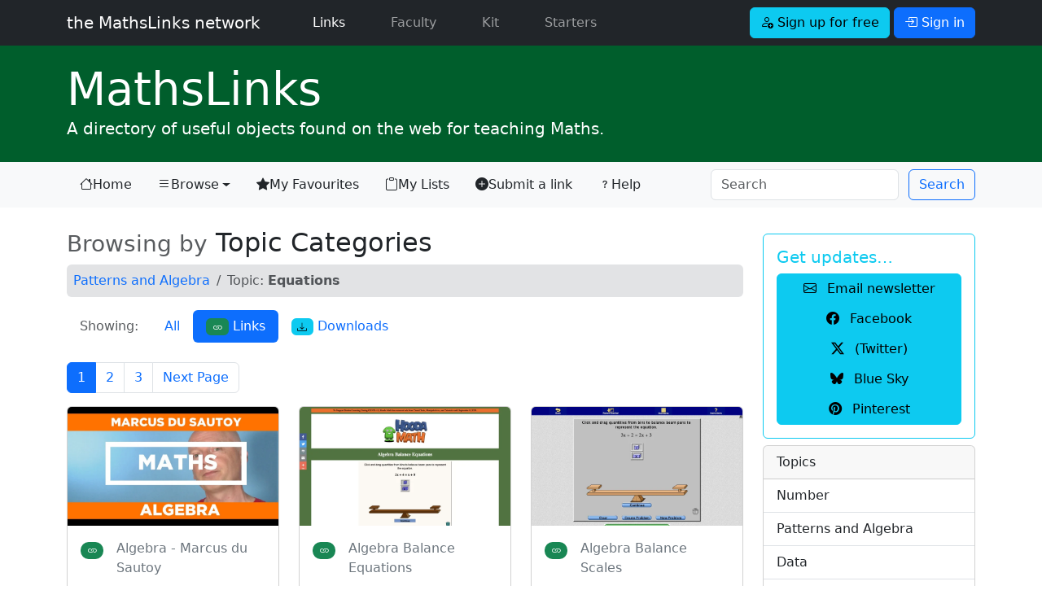

--- FILE ---
content_type: text/html; charset=UTF-8
request_url: https://mathslinks.net/browse/links/equations
body_size: 5617
content:
<!doctype html>
<html lang="en">

<head>
	<!-- Google tag (gtag.js) -->
<script async src="https://www.googletagmanager.com/gtag/js?id=G-2767VQ71X3"></script>
<script>
  window.dataLayer = window.dataLayer || [];
  function gtag(){dataLayer.push(arguments);}
  gtag('js', new Date());

  gtag('config', 'G-2767VQ71X3');
</script>
	<title>Equations - MathsLinks</title>
	<meta charset="utf-8">
<meta name="viewport" content="width=device-width, initial-scale=1.0">
<link rel="dns-prefetch" href="https://dedhk00m7fqyl.cloudfront.net">
<link rel="dns-prefetch" href="https://cdn.jsdelivr.net">
<link rel="dns-prefetch" href="https://code.jquery.com">
<link href="https://cdn.jsdelivr.net/npm/bootstrap@5.3.3/dist/css/bootstrap.min.css" rel="stylesheet" integrity="sha384-QWTKZyjpPEjISv5WaRU9OFeRpok6YctnYmDr5pNlyT2bRjXh0JMhjY6hW+ALEwIH" crossorigin="anonymous">

<link rel="stylesheet" type="text/css" href="https://mathslinks.net/css/mathslinks_221223.css">
<style>
/* Bootstrap 5 tweak: do not underline links unless hovered over */
a:not([class*="btn"]) {
    text-decoration: none;
}
a:not([class*="btn"]):hover {
    text-decoration: underline;
}
.network-thumbs a:hover {text-decoration:none;}
.network-thumbs a:hover h2 {
font-weight: 700;
}
.lightbox-carousel {
background: black;
}
/*
.icon-link-sj {
    text-underline-offset: 0.25em;
}
.icon-link-sj i {
	padding-right: 0.375rem;
}*/
.icon-link-sj {
  display: inline-flex;
  align-items: center;
  gap: 0.375rem; /* or your preferred spacing */
  text-decoration: none;
}

.icon-link-sj:hover {
  text-decoration: none;
}

.icon-link-sj:hover span {
  text-decoration: underline;
  text-underline-offset: 0.25em;
}

</style>

<link rel="stylesheet" href="https://cdn.jsdelivr.net/npm/bootstrap-icons@1.13.1/font/bootstrap-icons.min.css">
	<meta name='description' content='Browsing by Topic Categories: Equations'>
	<link rel="Shortcut Icon" href="https://dedhk00m7fqyl.cloudfront.net/ml/favicon.ico" type="image/x-icon" />
<link rel="icon" type="image/png" href="https://dedhk00m7fqyl.cloudfront.net/ml/favicon.png">
<link rel="apple-touch-icon" href="https://dedhk00m7fqyl.cloudfront.net/ml/favicon.png" />
<meta name="msapplication-TileColor" content="#0F7338">
<meta name="msapplication-TileImage" content="https://dedhk00m7fqyl.cloudfront.net/ml/favicon.png">
<link rel="alternate" type="application/rss+xml" title="RSS" href="https://mathslinks.net/links/feed">
	<script src="https://code.jquery.com/jquery-3.3.1.min.js" integrity="sha256-FgpCb/KJQlLNfOu91ta32o/NMZxltwRo8QtmkMRdAu8=" crossorigin="anonymous"></script>
<script src="https://cdn.jsdelivr.net/npm/bootstrap@5.3.3/dist/js/bootstrap.bundle.min.js" integrity="sha384-YvpcrYf0tY3lHB60NNkmXc5s9fDVZLESaAA55NDzOxhy9GkcIdslK1eN7N6jIeHz" crossorigin="anonymous"></script>
</head>

<body id="mathslinks" class="">
<nav class="navbar navbar-expand-lg navbar-dark bg-dark">
	<div class="container">
      <a class="navbar-brand font-weight-light" href="https://mathslinks.net">the MathsLinks network</a>
      <button class="navbar-toggler" type="button" data-bs-toggle="collapse" data-bs-target="#navbarCollapse" aria-controls="navbarCollapse" aria-expanded="false" aria-label="Toggle navigation">
        <span class="navbar-toggler-icon"></span>
      </button>
      <div class="collapse navbar-collapse" id="navbarCollapse">
        <ul class="navbar-nav me-auto">
          <li class="nav-item ps-4 pe-2 mx-3">
            <a class="nav-link active" href="https://mathslinks.net/links/">Links <span class="visually-hidden">(current)</span></a>
          </li>
          <li class="nav-item pe-2 mx-3">
            <a class="nav-link" href="https://mathslinks.net/faculty/">Faculty</a>
          </li>		  
		  <li class="nav-item pe-2 mx-3">
            <a class="nav-link" href="https://mathskit.net">Kit</a>
          </li>
          <li class="nav-item pe-2 mx-3">
            <a class="nav-link" href="https://mathsstarters.net">Starters</a>
          </li>				  
        </ul>
			
				<form class="form-inline">
    				<a href="//mathslinks.net/network/signup" class="btn btn-info mr-1" role="button"><i class="bi bi-person-add"></i> Sign up for free</a>
    				<a href="//mathslinks.net/network/signin" class="btn btn-primary" role="button" data-bs-toggle="modal" data-bs-target="#modalSigninForm"><i class="bi bi-box-arrow-in-right"></i> Sign in</a>
  				</form>
			 			

      </div>
	</div>      
</nav>
<div id="site" class="container-fluid mathslinks">
	<div class="container">
		<h1 class="display-4 mb-0"><a href="http://mathslinks.net/links/"><span>Maths</span>Links</a></h1>
		<p class="lead">A directory of useful objects found on the web for teaching Maths.</p>
	</div>
</div>
<nav class="navbar navbar-expand-lg navbar-light bg-light">
  <div class="container">
  <button class="navbar-toggler" type="button" data-bs-toggle="collapse" data-bs-target="#mlNavbar" aria-controls="mlNavbar" aria-expanded="false" aria-label="Toggle navigation">
    <span class="navbar-toggler-icon"></span>
  </button>

  <div class="collapse navbar-collapse" id="mlNavbar">
    <ul class="nav nav-pills nav-fill">
    
      <li class="nav-item">
        <a class="nav-link link-dark icon-link-sj" href="/links/"><i class="bi bi-house"></i> Home</a>
      </li>
      <li class="nav-item dropdown">

        <a class="nav-link link-dark dropdown-toggle icon-link-sj" href="/browse/" data-bs-toggle="dropdown" href="#" role="button" aria-haspopup="true" aria-expanded="false" active><i class="bi bi-list"></i> Browse <span class="visually-hidden">(current)</span></a>        
    <div class="dropdown-menu">
      <a class="dropdown-item" href="/browse/">Topic</a>
      <a class="dropdown-item" href="/browse/australian-curriculum">Australian Curriculum</a>
      <a class="dropdown-item" href="/browse/nsw-syllabus">NSW Curriculum</a>
    </div>      
      </li>
      <li class="nav-item">
        <a class="nav-link link-dark icon-link-sj" href="/network/favourites/"><i class="bi bi-star-fill"></i> My Favourites</a>
      </li>
      <li class="nav-item">
        <a class="nav-link link-dark icon-link-sj" href="/browse/lists"><i class="bi bi-clipboard"></i> My Lists</a>
      </li>      
      <li class="nav-item d-none d-xl-block">
        <a class="nav-link link-dark icon-link-sj" href="/submit/"><i class="bi bi-plus-circle-fill"></i> Submit a link</a>
      </li>
      <li class="nav-item me-auto d-lg-none d-xl-block">
        <a class="nav-link link-dark icon-link-sj" href="/links/help"><i class="bi bi-question"></i> Help</a>
      </li>	  
    </ul>
	<form class="row row-cols-sm-auto ms-auto my-0 my-lg-0" id="searchNavbar" id="searchNavbar" method="post" action="https://mathslinks.net/"  >
<div class='hiddenFields'>
<input type="hidden" name="params" value="eyJyZXN1bHRfcGFnZSI6InNlYXJjaFwvcmVzdWx0cyIsInJlcXVpcmVkIjoia2V5d29yZHMifQ" />
<input type="hidden" name="ACT" value="25032110" />
<input type="hidden" name="site_id" value="1" />
<input type="hidden" name="csrf_token" value="05302c51b759814ebff64a9addf2b7f5df95c565" />
</div>


    	<div class="col-12">
      		<input class="form-control me-sm-2" type="search" name="keywords" placeholder="Search" aria-label="Search">
		</div>
    	<div class="col-12 ps-0 ps-sm-0">        
      		<button class="btn btn-outline-primary  my-0 my-sm-0" type="submit">Search</button>
      		<input type="hidden" name="collection" value="links|files">
		</div>
    </form>
  </div><!-- /.navbar-collapse -->
  </div><!-- /.container -->
</nav>

<div class="container mt-4">
<div class="row">
	<div class="col-lg-9">
		









	


	
	
<h2><small class="text-muted">Browsing by</small> Topic Categories</h2>
	
<nav aria-label="breadcrumb" role="navigation" class="bg-secondary-subtle rounded">
  <ol class="breadcrumb p-2">
	
	
	<li class="breadcrumb-item"><a href="/browse/patterns-algebra">Patterns and Algebra</a></li>
	
	
    <li class="breadcrumb-item active" aria-current="page">Topic: <strong>Equations</strong></li>
  </ol>
</nav>





<ul class="nav nav-pills mb-4">
  <li class="nav-item">
    <a class="nav-link disabled" href="#" tabindex="-1" aria-disabled="true">Showing:</a>
  </li>
  <li class="nav-item">
    <a class="nav-link" href="/browse/equations">All</a>
  </li>
  <li class="nav-item">
    <a class="nav-link active" href="#"><span class="badge badge-pill text-bg-success"><i class="bi bi-link"></i></span> Links</a>
  </li>
  <li class="nav-item">
     <a class="nav-link" href="/browse/downloads/equations"><span class="badge badge-pill text-bg-info"><i class="bi bi-download"></i></span> Downloads</a>
  </li>
</ul>


<nav aria-label="Page navigation">
<ul class="pagination">


<li class="page-item active"><a href="https://mathslinks.net/browse/links/equations" class="page-link">1</a></li><li class="page-item"><a href="https://mathslinks.net/browse/links/equations/P9" class="page-link">2</a></li><li class="page-item"><a href="https://mathslinks.net/browse/links/equations/P18" class="page-link">3</a></li>

<li class="page-item"><a href="https://mathslinks.net/browse/links/equations/P9" class="page-link">Next Page</a></li>

</ul>

</nav>



<div class="row">



	<div class="col-sm-4 pb-2">
		<div class="card">
			<a href="https://mathslinks.net/links/algebra-marcus-du-sautoy">
	
	<img src="/images/jcogs_img/cache/4773_-_28de80_-_3e6d84c5e83a9045098f39ae49cb8f8a8f5c2bb7.webp" alt="Screenshot of Algebra - Marcus du Sautoy" class="card-img-top" width="800" srcset="/images/jcogs_img/cache/4773_-_28de80_-_3e6d84c5e83a9045098f39ae49cb8f8a8f5c2bb7_400w.webp 400w, /images/jcogs_img/cache/4773_-_28de80_-_3e6d84c5e83a9045098f39ae49cb8f8a8f5c2bb7_800w.webp 800w, /images/jcogs_img/cache/4773_-_28de80_-_3e6d84c5e83a9045098f39ae49cb8f8a8f5c2bb7.webp 800w" sizes="(max-width:400px) 400px, (max-width:800px) 800px, 800px">
	
			</a>
			<div class="card-body">
			<span class="badge rounded-pill text-bg-success float-start mt-1 me-3"><i class="bi bi-link"></i></span>
		  	<a href="https://mathslinks.net/links/algebra-marcus-du-sautoy" title="Marcus du Sautoy explain the secrets of Algebra, and how it acts as a &#39;grammar&#39; to mathematics." class="ms-3 d-block text-secondary link-underline link-underline-opacity-0">Algebra - Marcus du Sautoy</a>
			</div>
		</div>
    </div>

	








	<div class="col-sm-4 pb-2">
		<div class="card">
			<a href="https://mathslinks.net/links/algebra-balance-equations">
	
	<img src="/images/jcogs_img/cache/6399_-_28de80_-_3e6d84c5e83a9045098f39ae49cb8f8a8f5c2bb7.webp" alt="Screenshot of Algebra Balance Equations" class="card-img-top" width="800" srcset="/images/jcogs_img/cache/6399_-_28de80_-_3e6d84c5e83a9045098f39ae49cb8f8a8f5c2bb7_400w.webp 400w, /images/jcogs_img/cache/6399_-_28de80_-_3e6d84c5e83a9045098f39ae49cb8f8a8f5c2bb7_800w.webp 800w, /images/jcogs_img/cache/6399_-_28de80_-_3e6d84c5e83a9045098f39ae49cb8f8a8f5c2bb7.webp 800w" sizes="(max-width:400px) 400px, (max-width:800px) 800px, 800px">
	
			</a>
			<div class="card-body">
			<span class="badge rounded-pill text-bg-success float-start mt-1 me-3"><i class="bi bi-link"></i></span>
		  	<a href="https://mathslinks.net/links/algebra-balance-equations" title="Solve simple linear equations using a balance beam representation.
" class="ms-3 d-block text-secondary link-underline link-underline-opacity-0">Algebra Balance Equations</a>
			</div>
		</div>
    </div>

	








	<div class="col-sm-4 pb-2">
		<div class="card">
			<a href="https://mathslinks.net/links/algebra-balance-scales">
	
	<img src="/images/jcogs_img/cache/1633_-_28de80_-_3e6d84c5e83a9045098f39ae49cb8f8a8f5c2bb7.webp" alt="Screenshot of Algebra Balance Scales" class="card-img-top" width="800" srcset="/images/jcogs_img/cache/1633_-_28de80_-_3e6d84c5e83a9045098f39ae49cb8f8a8f5c2bb7_400w.webp 400w, /images/jcogs_img/cache/1633_-_28de80_-_3e6d84c5e83a9045098f39ae49cb8f8a8f5c2bb7_800w.webp 800w, /images/jcogs_img/cache/1633_-_28de80_-_3e6d84c5e83a9045098f39ae49cb8f8a8f5c2bb7.webp 800w" sizes="(max-width:400px) 400px, (max-width:800px) 800px, 800px">
	
			</a>
			<div class="card-body">
			<span class="badge rounded-pill text-bg-success float-start mt-1 me-3"><i class="bi bi-link"></i></span>
		  	<a href="https://mathslinks.net/links/algebra-balance-scales" title="Solve simple linear equations using a balance beam representation. 2-step equations.

Updated 3 April 2022: Version that doesn&#39;t use Java.
" class="ms-3 d-block text-secondary link-underline link-underline-opacity-0">Algebra Balance Scales</a>
			</div>
		</div>
    </div>

	








	<div class="col-sm-4 pb-2">
		<div class="card">
			<a href="https://mathslinks.net/links/algebra-balance-scales-negatives">
	
	<img src="/images/jcogs_img/cache/1634_-_28de80_-_3e6d84c5e83a9045098f39ae49cb8f8a8f5c2bb7.webp" alt="Screenshot of Algebra Balance Scales - Negatives" class="card-img-top" width="800" srcset="/images/jcogs_img/cache/1634_-_28de80_-_3e6d84c5e83a9045098f39ae49cb8f8a8f5c2bb7_400w.webp 400w, /images/jcogs_img/cache/1634_-_28de80_-_3e6d84c5e83a9045098f39ae49cb8f8a8f5c2bb7_800w.webp 800w, /images/jcogs_img/cache/1634_-_28de80_-_3e6d84c5e83a9045098f39ae49cb8f8a8f5c2bb7.webp 800w" sizes="(max-width:400px) 400px, (max-width:800px) 800px, 800px">
	
			</a>
			<div class="card-body">
			<span class="badge rounded-pill text-bg-success float-start mt-1 me-3"><i class="bi bi-link"></i></span>
		  	<a href="https://mathslinks.net/links/algebra-balance-scales-negatives" title="Solve simple linear equations using a balance beam representation. Equations with pronumerals on both sides." class="ms-3 d-block text-secondary link-underline link-underline-opacity-0">Algebra Balance Scales - Negatives</a>
			</div>
		</div>
    </div>

	








	<div class="col-sm-4 pb-2">
		<div class="card">
			<a href="https://mathslinks.net/links/algebra-bar-method">
	
	<img src="/images/jcogs_img/cache/4630_-_28de80_-_3e6d84c5e83a9045098f39ae49cb8f8a8f5c2bb7.webp" alt="Screenshot of Algebra Bar Method" class="card-img-top" width="800" srcset="/images/jcogs_img/cache/4630_-_28de80_-_3e6d84c5e83a9045098f39ae49cb8f8a8f5c2bb7_400w.webp 400w, /images/jcogs_img/cache/4630_-_28de80_-_3e6d84c5e83a9045098f39ae49cb8f8a8f5c2bb7_800w.webp 800w, /images/jcogs_img/cache/4630_-_28de80_-_3e6d84c5e83a9045098f39ae49cb8f8a8f5c2bb7.webp 800w" sizes="(max-width:400px) 400px, (max-width:800px) 800px, 800px">
	
			</a>
			<div class="card-body">
			<span class="badge rounded-pill text-bg-success float-start mt-1 me-3"><i class="bi bi-link"></i></span>
		  	<a href="https://mathslinks.net/links/algebra-bar-method" title="Provides a visual representation, using the bar method, to help children see how to solve simple algebraic equations." class="ms-3 d-block text-secondary link-underline link-underline-opacity-0">Algebra Bar Method</a>
			</div>
		</div>
    </div>

	








	<div class="col-sm-4 pb-2">
		<div class="card">
			<a href="https://mathslinks.net/links/algebra-tiles">
	
	<img src="/images/jcogs_img/cache/4477_-_28de80_-_3e6d84c5e83a9045098f39ae49cb8f8a8f5c2bb7.webp" alt="Screenshot of Algebra Tiles" class="card-img-top" width="800" srcset="/images/jcogs_img/cache/4477_-_28de80_-_3e6d84c5e83a9045098f39ae49cb8f8a8f5c2bb7_400w.webp 400w, /images/jcogs_img/cache/4477_-_28de80_-_3e6d84c5e83a9045098f39ae49cb8f8a8f5c2bb7_800w.webp 800w, /images/jcogs_img/cache/4477_-_28de80_-_3e6d84c5e83a9045098f39ae49cb8f8a8f5c2bb7.webp 800w" sizes="(max-width:400px) 400px, (max-width:800px) 800px, 800px">
	
			</a>
			<div class="card-body">
			<span class="badge rounded-pill text-bg-success float-start mt-1 me-3"><i class="bi bi-link"></i></span>
		  	<a href="https://mathslinks.net/links/algebra-tiles" title="Use tiles to represent variables and constants, learn how to represent and solve algebra problems. Solve equations, substitute in variable…" class="ms-3 d-block text-secondary link-underline link-underline-opacity-0">Algebra Tiles</a>
			</div>
		</div>
    </div>

	








	<div class="col-sm-4 pb-2">
		<div class="card">
			<a href="https://mathslinks.net/links/algebra-tiles-operating-theatre">
	
	<img src="/images/jcogs_img/cache/6397_-_28de80_-_3e6d84c5e83a9045098f39ae49cb8f8a8f5c2bb7.webp" alt="Screenshot of Algebra Tiles operating theatre" class="card-img-top" width="800" srcset="/images/jcogs_img/cache/6397_-_28de80_-_3e6d84c5e83a9045098f39ae49cb8f8a8f5c2bb7_400w.webp 400w, /images/jcogs_img/cache/6397_-_28de80_-_3e6d84c5e83a9045098f39ae49cb8f8a8f5c2bb7_800w.webp 800w, /images/jcogs_img/cache/6397_-_28de80_-_3e6d84c5e83a9045098f39ae49cb8f8a8f5c2bb7.webp 800w" sizes="(max-width:400px) 400px, (max-width:800px) 800px, 800px">
	
			</a>
			<div class="card-body">
			<span class="badge rounded-pill text-bg-success float-start mt-1 me-3"><i class="bi bi-link"></i></span>
		  	<a href="https://mathslinks.net/links/algebra-tiles-operating-theatre" title="Two operating theatres based on the work of Lorraine Day, Algebra Tiles Australia.
" class="ms-3 d-block text-secondary link-underline link-underline-opacity-0">Algebra Tiles operating theatre</a>
			</div>
		</div>
    </div>

	








	<div class="col-sm-4 pb-2">
		<div class="card">
			<a href="https://mathslinks.net/links/algebra-tiles-series">
	
	<img src="/images/jcogs_img/cache/5995_-_28de80_-_3e6d84c5e83a9045098f39ae49cb8f8a8f5c2bb7.webp" alt="Screenshot of Algebra Tiles Series" class="card-img-top" width="800" srcset="/images/jcogs_img/cache/5995_-_28de80_-_3e6d84c5e83a9045098f39ae49cb8f8a8f5c2bb7_400w.webp 400w, /images/jcogs_img/cache/5995_-_28de80_-_3e6d84c5e83a9045098f39ae49cb8f8a8f5c2bb7_800w.webp 800w, /images/jcogs_img/cache/5995_-_28de80_-_3e6d84c5e83a9045098f39ae49cb8f8a8f5c2bb7.webp 800w" sizes="(max-width:400px) 400px, (max-width:800px) 800px, 800px">
	
			</a>
			<div class="card-body">
			<span class="badge rounded-pill text-bg-success float-start mt-1 me-3"><i class="bi bi-link"></i></span>
		  	<a href="https://mathslinks.net/links/algebra-tiles-series" title="A series of blog posts for teachers about using Algebra Tiles. Covers directed numbers, algebraic expressions, solving linear equations,…" class="ms-3 d-block text-secondary link-underline link-underline-opacity-0">Algebra Tiles Series</a>
			</div>
		</div>
    </div>

	








	<div class="col-sm-4 pb-2">
		<div class="card">
			<a href="https://mathslinks.net/links/all-i-do-is-solve-wshs-math-rap-song">
	
	<img src="/images/jcogs_img/cache/2937_-_28de80_-_3e6d84c5e83a9045098f39ae49cb8f8a8f5c2bb7.webp" alt="Screenshot of All I Do Is Solve (WSHS Math Rap Song)" class="card-img-top" width="800" srcset="/images/jcogs_img/cache/2937_-_28de80_-_3e6d84c5e83a9045098f39ae49cb8f8a8f5c2bb7_400w.webp 400w, /images/jcogs_img/cache/2937_-_28de80_-_3e6d84c5e83a9045098f39ae49cb8f8a8f5c2bb7_800w.webp 800w, /images/jcogs_img/cache/2937_-_28de80_-_3e6d84c5e83a9045098f39ae49cb8f8a8f5c2bb7.webp 800w" sizes="(max-width:400px) 400px, (max-width:800px) 800px, 800px">
	
			</a>
			<div class="card-body">
			<span class="badge rounded-pill text-bg-success float-start mt-1 me-3"><i class="bi bi-link"></i></span>
		  	<a href="https://mathslinks.net/links/all-i-do-is-solve-wshs-math-rap-song" title="A parody explaing solving simultaneous questions." class="ms-3 d-block text-secondary link-underline link-underline-opacity-0">All I Do Is Solve (WSHS Math Rap Song)</a>
			</div>
		</div>
    </div>

	

</div> <!-- /.row -->




<nav aria-label="Page navigation">
<ul class="pagination">


<li class="page-item active"><a href="https://mathslinks.net/browse/links/equations" class="page-link">1</a></li><li class="page-item"><a href="https://mathslinks.net/browse/links/equations/P9" class="page-link">2</a></li><li class="page-item"><a href="https://mathslinks.net/browse/links/equations/P18" class="page-link">3</a></li>

<li class="page-item"><a href="https://mathslinks.net/browse/links/equations/P9" class="page-link">Next Page</a></li>

</ul>

</nav>

		
<div class="modal fade" id="modalSigninForm" tabindex="-1" role="dialog" aria-labelledby="ModalSignIn" aria-hidden="true">
  <div class="modal-dialog modal-dialog-centered" role="document">
    <div class="modal-content">
      <div class="modal-header text-center">
        <h4 class="modal-title w-100 font-weight-bold text-secondary">Sign in</h4>
		<button type="button" class="btn-close" data-bs-dismiss="modal" aria-label="Close"></button>
      </div>
		<form method="post" action="https://mathslinks.net/"  >
<div class='hiddenFields'>
<input type="hidden" name="ACT" value="9" />
<input type="hidden" name="RET" value="/browse/links/equations" />
<input type="hidden" name="site_id" value="1" />
<input type="hidden" name="csrf_token" value="05302c51b759814ebff64a9addf2b7f5df95c565" />
</div>


		<div class="modal-body mx-3">
	        <div class="input-group input-group-lg mb-2">
				<span class="input-group-text"><i class="bi bi-envelope-at"></i></span>
	          	<input type="email" name="username" class="form-control" placeholder="Email address">
	          	<label for="username" class="visually-hidden">Email address</label>
	        </div>
			
	        <div class="input-group input-group-lg mb-2">
				<span class="input-group-text"><i class="bi bi-key"></i></span>
	          	<input type="password" name="password" class="form-control" placeholder="Password">
	          	<label for="password" class="visually-hidden">Password</label>
	        </div>		
	
			<div class="form-check row mb-4">
				<div class="offset-md-4">
				<input type="checkbox" name="auto_login" id="auto_login" value="1" class="form-check-input" {auto_login_checked}>
				<label class="form-check-label" for="auto_login">
					 Keep me signed in
				</label>
				</div>
			</div>
			<button type="submit" class="btn btn-primary btn-block btn-lg mb-2">Sign in</button>

      </div>
      <div class="modal-footer">
		<div><a href="http://mathslinks.net/network/reset-password">Forgot your password?</a></div>
      </div>	  
	  </form>
	  <script>
		$("#modalSigninForm form").on("submit", function(){
			var $btn = $(this).find("button[type=submit]");
			$btn.prop("disabled", true);
			$btn.text("Signing in...");
		});
	  </script>
    </div>
  </div>
</div>

	</div>
	<div class="col-lg-3">

		<div class="card mt-2 border-info">
  <div class="card-body text-info">
    <h5 class="card-title">Get updates&hellip;</h5>
	<div class="btn-group-vertical" role="group" aria-label="Get updates" style="width: 100%;">
		<a href="https://mathslinks.net/newsletter" class="btn btn-small btn-info btn-block px-1" role="button" data-event-category="newsletter" data-event-action="sidebar" data-event-label="sidebar_small-button"><i class="bi bi-envelope me-2"></i> Email newsletter</a>
		<a href="http://facebook.com/mathslinks" class="btn btn-small btn-info btn-block px-1" role="button"><i class="bi bi-facebook me-2"></i> Facebook</a>
		<a href="https://x.com/mathslinks" class="btn btn-small btn-info btn-block px-1" role="button"><i class="bi bi-twitter-x me-2"></i> (Twitter)</a>
		<a href="https://bsky.app/profile/mathslinks.net" class="btn btn-small btn-info btn-block px-1" role="button"><i class="bi bi-bluesky me-2"></i> Blue Sky</a>
		<a href="https://au.pinterest.com/mathslinks/mathslinks/" class="btn btn-small btn-info btn-block px-1" role="button"><i class="bi bi-pinterest me-2"></i> Pinterest</a>		
	</div>
  </div>
</div>
		
    	<div class="sidebar-nav card mt-2">
						<div class="card-header">
    			Topics
  			</div>
			<ul class="list-group list-group-flush">
				<a href="/browse/topic-number" class="list-group-item list-group-item-action">Number</a>
				<a href="/browse/patterns-algebra" class="list-group-item list-group-item-action">Patterns and Algebra</a>
				<a href="/browse/topic-data" class="list-group-item list-group-item-action">Data</a>
				<a href="/browse/measurement" class="list-group-item list-group-item-action">Measurement</a>
				<a href="/browse/space-geometry" class="list-group-item list-group-item-action">Space and Geometry</a>
				<a href="/browse/" class="list-group-item list-group-item-action"><em>more &hellip;</em></a>
			</ul>
			<div class="card-header">
    			Syllabus
  			</div>
			<ul class="list-group list-group-flush">
				<a href="/browse/australian-curriculum" class="list-group-item list-group-item-action">Australian Curriculum</a>
				<a href="/browse/nsw-syllabus" class="list-group-item list-group-item-action">NSW Syllabus</a>
			</ul>		
		</div><!--/.sidebar-nav-->
		
	</div><!--/.col-sm-3 col-md-3-->
</div><!--/.row-->
</div><!--/.container-->

<div class="container-fluid bg-light mt-5 pb-5 border border-left-0 border-right-0 border-bottom-0 border-secondary">
	<footer class="footer pt-3">
	<div class="container">
		<p class="text-dark">
			<a href="https://bsky.app/profile/mathslinks.net" class="text-dark link-underline link-underline-opacity-0"><i class="bi bi-bluesky"></i> Blue Sky</a>
			<a href="https://x.com/mathslinks" class="text-dark ms-5 link-underline link-underline-opacity-0"><i class="bi bi-twitter-x"></i> X</a>
			<a href="http://facebook.com/mathslinks" class="text-dark ms-5 link-underline link-underline-opacity-0"><i class="bi bi-facebook"></i> Facebook</a>
			<a href="https://www.pinterest.com/mathslinks/mathslinks/" class="text-dark ms-5 link-underline link-underline-opacity-0"><i class="bi bi-pinterest"></i> Pinterest</a>
			<a href="https://mathslinks.net/links/feed" class="text-dark ms-5 link-underline link-underline-opacity-0"><i class="bi bi-rss"></i> Subscribe to feed</a>
			<a href="https://mathslinks.net/newsletter" class="text-dark ms-5 link-underline link-underline-opacity-0" data-event-category="newsletter" data-event-action="footer" data-event-label="footer_link"><i class="bi bi-envelope"></i> Email newsletter</a>
</p>
      		<p class="text-secondary"><a href="http://mathslinks.net" class="text-secondary link-underline link-underline-opacity-0">the <strong>MathsLinks</strong> network</a> &copy; 2007&ndash;2026 Simon Job | <i class="bi bi-envelope-at"></i> <a href="https://mathslinks.net/contact/" title="Contact Me" class="text-secondary link-underline link-underline-opacity-0">Contact</a> | <a href="https://mathslinks.net/network/about" class="text-secondary link-underline link-underline-opacity-0">About</a></p>
		<p><small>Hosted on <a href="http://www.dreamhost.com/r.cgi?56779" class="text-dark">Dreamhost</a>. <a href="https://follow.it/s/beOl" class="text-dark">follow.it</a> for email newsletter. <a href="https://www.overleaf.com?r=4da95c8d&rm=d&rs=b" class="text-dark">Overleaf</a> for LaTeX.</small></p>
		<p><small>This site was created in a private capacity and is not the work of my employer.</small></p>
	</div>
    </footer>
</div>	


<script src="https://code.jquery.com/jquery-3.7.1.min.js" integrity="sha256-/JqT3SQfawRcv/BIHPThkBvs0OEvtFFmqPF/lYI/Cxo=" crossorigin="anonymous"></script>

<script async src="https://mathslinks.net/js/mathslinks_250930.js"></script>
<!--0.1897/84-->


    <!--using the jQuery Form plugin https://jquery.malsup.com/form/-->
    <script src="https://cdnjs.cloudflare.com/ajax/libs/jquery.form/4.2.2/jquery.form.js" type="text/javascript"></script>
</body>
</html>